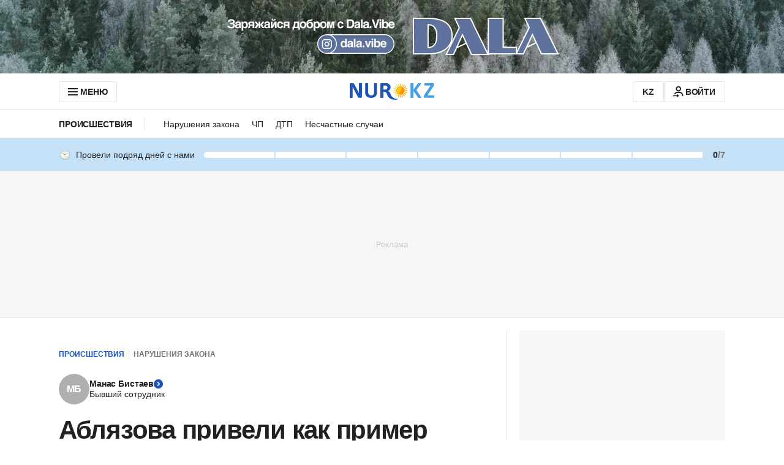

--- FILE ---
content_type: text/html; charset=utf-8
request_url: https://www.google.com/recaptcha/api2/aframe
body_size: 267
content:
<!DOCTYPE HTML><html><head><meta http-equiv="content-type" content="text/html; charset=UTF-8"></head><body><script nonce="eG9nSXCq_6jHWQFewACCnw">/** Anti-fraud and anti-abuse applications only. See google.com/recaptcha */ try{var clients={'sodar':'https://pagead2.googlesyndication.com/pagead/sodar?'};window.addEventListener("message",function(a){try{if(a.source===window.parent){var b=JSON.parse(a.data);var c=clients[b['id']];if(c){var d=document.createElement('img');d.src=c+b['params']+'&rc='+(localStorage.getItem("rc::a")?sessionStorage.getItem("rc::b"):"");window.document.body.appendChild(d);sessionStorage.setItem("rc::e",parseInt(sessionStorage.getItem("rc::e")||0)+1);localStorage.setItem("rc::h",'1769011487917');}}}catch(b){}});window.parent.postMessage("_grecaptcha_ready", "*");}catch(b){}</script></body></html>